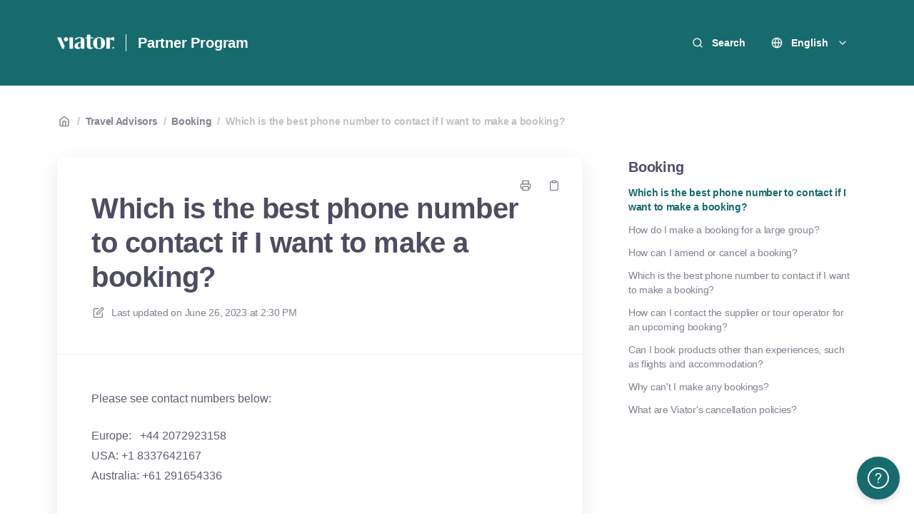

--- FILE ---
content_type: text/html; charset=utf-8
request_url: https://partnerhelp.viator.com/en/articles/153-which-is-the-best-phone-number-to-contact-if-i-want-to-make-a-booking
body_size: 18680
content:
<!DOCTYPE html>
<html lang="en">
  <head prefix="og: http://ogp.me/ns#">
    <title>Which is the best phone number to contact if I want to make a booking?</title>
    <style>
      body {
        margin: 0;
      }
      .elevio-kb-wrapper {
        -webkit-box-align: center;
        -ms-flex-align: center;
        align-items: center;
        color: #3e4c59;
        display: -webkit-box;
        display: -ms-flexbox;
        display: flex;
        height: 100vh;
        -webkit-box-orient: vertical;
        -webkit-box-direction: normal;
        -ms-flex-direction: column;
        flex-direction: column;
        -webkit-box-pack: center;
        -ms-flex-pack: center;
        justify-content: center;
      }
      .elevio-kb-loading-spinner {
        -webkit-animation-name: elevio-kb-spin;
        animation-name: elevio-kb-spin;
        -webkit-animation-duration: 800ms;
        animation-duration: 800ms;
        -webkit-animation-iteration-count: infinite;
        animation-iteration-count: infinite;
        -webkit-animation-timing-function: linear;
        animation-timing-function: linear;
        block-size: 1.25rem;
        fill: #5644d8;
        inline-size: 1.25rem;
        padding: 0.25rem;
      }
      @-webkit-keyframes elevio-kb-spin {
        from {
          -webkit-transform: rotate(0deg);
          transform: rotate(0deg);
        }
        to {
          -webkit-transform: rotate(360deg);
          transform: rotate(360deg);
        }
      }
      @keyframes elevio-kb-spin {
        from {
          -webkit-transform: rotate(0deg);
          transform: rotate(0deg);
        }
        to {
          -webkit-transform: rotate(360deg);
          transform: rotate(360deg);
        }
      }
    </style>

     
    <link rel="canonical" href="https://partnerhelp.viator.com/en/articles/153-which-is-the-best-phone-number-to-contact-if-i-want-to-make-a-booking" />
    <meta property="og:url" content="https://partnerhelp.viator.com/en/articles/153-which-is-the-best-phone-number-to-contact-if-i-want-to-make-a-booking" />
      

<meta name="description" content=""></meta>
<meta property="og:description" content=""></meta>


<script type="application/ld+json">{"mainEntity":[{"@type":"Question","name":"Which is the best phone number to contact if I want to make a booking?","acceptedAnswer":{"@type":"Answer","text":"Please see contact numbers below:\nEurope:   +44 2072923158USA: +1 8337642167Australia: +61 291654336"}}],"@context":"http://schema.org","@type":"FAQPage","name":"Which is the best phone number to contact if I want to make a booking?","headline":"Which is the best phone number to contact if I want to make a booking?","author":{"@type":"Person","name":"Sarah Celone","image":"https://www.gravatar.com/avatar/158200140af2d58b184bf5af9fc75b15?e=scelone@tripadvisor.com&s=300&d=https%3A%2F%2Fui-avatars.com%2Fapi%2F/Sarah%2BCelone/300/69D59A/FFF/2/0.40"},"copyrightHolder":{"@type":"Organization","name":"Partner Program"},"publisher":{"@type":"Organization","name":"Partner Program"},"url":"https://partnerhelp.viator.com/en/articles/153-which-is-the-best-phone-number-to-contact-if-i-want-to-make-a-booking","image":null,"mainEntityOfPage":"https://partnerhelp.viator.com/en/articles/153-which-is-the-best-phone-number-to-contact-if-i-want-to-make-a-booking","dateCreated":"2022-01-07","datePublished":"2023-06-26","dateModified":"2023-06-26"}</script> 

    <meta charset="utf-8" />
    <meta http-equiv="X-UA-Compatible" content="IE=edge" />
    <meta name="viewport" content="width=device-width, initial-scale=1" />

    
    <link rel="shortcut icon" type="image/png" href="https://cache.vtrcdn.com/orion/images/favicon.ico" />
    

    <link rel="stylesheet" href="https://cdn.elev.io/kb/v2/themes/2/b2b1ed2b-1f59-4e07-b67c-d26c57e67119/styles.css" />
    <link rel="stylesheet" href="https://cdn.elev.io/kb/v2/deployed/5d8c42274d737/56cdf5cf-1b91-4688-ae93-e04114c925cd/styles-snippet.css" />

    <!-- <script
      src="https://js.sentry-cdn.com/7fb0ca92ae2d4dc49fffbe1b145e4511.min.js"
      crossorigin="anonymous"
    ></script> -->

    <script
      defer
      type="text/javascript"
      src="https://cdn.elev.io/kb/v2/themes/2/b2b1ed2b-1f59-4e07-b67c-d26c57e67119/localisation/en/lang.js"
    ></script>
    <script
      defer
      type="text/javascript"
      src="https://cdn.elev.io/kb/v2/deployed/5d8c42274d737/56cdf5cf-1b91-4688-ae93-e04114c925cd/localisation/en/lang-snippet.js"
    ></script>

    
    <script type="text/javascript" defer src="https://cdn.elev.io/kb/v2/themes/2/b2b1ed2b-1f59-4e07-b67c-d26c57e67119/script.js"></script>
    
  </head>

  <body class="logged-out article-page">
    <div id="kb-target">
      <div class="elevio-kb-wrapper">
        <svg class="elevio-kb-loading-spinner" viewBox="0 0 24 24">
          <path
            d="M9.65892 0.230582C11.9867 -0.232441 14.3995 0.00519931 16.5922 0.913451C18.7849 1.8217 20.6591 3.35977 21.9776 5.33316C23.2962 7.30655 24 9.62663 24 12H20C20 10.4178 19.5308 8.87104 18.6518 7.55544C17.7727 6.23985 16.5233 5.21447 15.0615 4.60897C13.5997 4.00347 11.9911 3.84504 10.4393 4.15372C8.88744 4.4624 7.46197 5.22433 6.34315 6.34315C5.22433 7.46197 4.4624 8.88744 4.15372 10.4393C3.84504 11.9911 4.00347 13.5997 4.60897 15.0615C5.21447 16.5233 6.23985 17.7727 7.55544 18.6518C8.87104 19.5308 10.4178 20 12 20V24C9.62663 24 7.30655 23.2962 5.33316 21.9776C3.35977 20.6591 1.8217 18.7849 0.913451 16.5922C0.00519943 14.3995 -0.232441 11.9867 0.230582 9.65892C0.693605 7.33115 1.83649 5.19295 3.51472 3.51472C5.19295 1.83649 7.33115 0.693605 9.65892 0.230582Z"
          />
        </svg>
      </div>
    </div>

    <script>
      window.companyUid = '5d8c42274d737';
      window.companyName = 'Partner Program';
      window.companyUrl = '';
      window.whitelabelEnabled = true;
      window.feedbackEnabled = false;
      window.feedbackEmailFieldHidden = true;
      window.searchAsYouTypeEnabled = false;
      window.agentLoginEnabled = false;
      window.ssoEnabled = false;
      window.ssoForced = false;
      window.ssoUrl = '';
      window.cname = 'partnerhelp.viator.com';
      window.subdomain = 'partner-program';
      window.languageId = 'en';
      window.baseUrl = 'https://partnerhelp.viator.com';
      window.supportedLanguages = JSON.parse('[{"id":"en","englishName":"English","nativeName":"English"},{"id":"es","englishName":"Spanish","nativeName":"Español"}]');
      window.initialData = JSON.parse('{"page":{"pageType":"article","articleId":"153","data":{"article":{"id":"153","title":"Which is the best phone number to contact if I want to make a booking?","slug":"153-which-is-the-best-phone-number-to-contact-if-i-want-to-make-a-booking","summary":null,"body":"\\u003Cp\\u003EPlease see contact numbers below:\\u003C\\u002Fp\\u003E\\u003Cp\\u003EEurope: &nbsp; +44 2072923158\\u003Cbr\\u003EUSA: +1 8337642167\\u003Cbr\\u003EAustralia: +61 291654336\\u003C\\u002Fp\\u003E","bodyText":"Please see contact numbers below:\\nEurope:   +44 2072923158USA: +1 8337642167Australia: +61 291654336","keywords":[],"accessControl":{"access":"PUBLIC","isInternal":false,"smartGroups":[]},"featuredImageUrl":null,"createdAt":1641553816000,"lastUpdatedAt":1687789857000,"lastPublishedAt":1687789857000,"author":{"id":"18090","name":"Sarah Celone","avatar":"https:\\u002F\\u002Fwww.gravatar.com\\u002Favatar\\u002F158200140af2d58b184bf5af9fc75b15?e=scelone@tripadvisor.com&s=300&d=https%3A%2F%2Fui-avatars.com%2Fapi%2F\\u002FSarah%2BCelone\\u002F300\\u002F69D59A\\u002FFFF\\u002F2\\u002F0.40"},"wordCount":13,"category":{"id":"19","title":"Booking","slug":"19-booking","featuredImageUrl":null,"articles":{"results":[{"id":"153","title":"Which is the best phone number to contact if I want to make a booking?","slug":"153-which-is-the-best-phone-number-to-contact-if-i-want-to-make-a-booking","summary":null,"lastPublishedAt":1687789857000,"accessControl":{"access":"PUBLIC","isInternal":false}},{"id":"155","title":"How do I make a booking for a large group?","slug":"155-how-do-i-make-a-booking-for-a-large-group","summary":null,"lastPublishedAt":1650903570000,"accessControl":{"access":"PUBLIC","isInternal":false}},{"id":"217","title":"How can I amend or cancel a booking? ","slug":"217-how-can-i-amend-or-cancel-a-booking","summary":null,"lastPublishedAt":1687789927000,"accessControl":{"access":"PUBLIC","isInternal":false}},{"id":"233","title":"Which is the best phone number to contact if I want to make a booking?","slug":"233-which-is-the-best-phone-number-to-contact-if-i-want-to-make-a-booking","summary":null,"lastPublishedAt":1687534634000,"accessControl":{"access":"PUBLIC","isInternal":false}},{"id":"274","title":"How can I contact the supplier or tour operator for an upcoming booking?","slug":"274-how-can-i-contact-the-supplier-or-tour-operator-for-an-upcoming-booking","summary":null,"lastPublishedAt":1704471478000,"accessControl":{"access":"PUBLIC","isInternal":false}},{"id":"83","title":"Can I book products other than experiences, such as flights and accommodation?","slug":"83-can-i-book-products-other-than-experiences-such-as-flights-and-accommodation","summary":null,"lastPublishedAt":1644550114000,"accessControl":{"access":"PUBLIC","isInternal":false}},{"id":"84","title":"Why can\'t I make any bookings?","slug":"84-why-can-t-i-make-any-bookings","summary":null,"lastPublishedAt":1644550351000,"accessControl":{"access":"PUBLIC","isInternal":false}},{"id":"86","title":"What are Viator\'s cancellation policies?","slug":"86-what-are-viator-s-cancellation-policies","summary":null,"lastPublishedAt":1644556471000,"accessControl":{"access":"PUBLIC","isInternal":false}}],"pageInfo":{"totalCount":8}},"parentCategory":{"id":"12","title":"Travel Advisors","slug":"12-travel-advisors","featuredImageUrl":null,"articles":{"results":[],"pageInfo":{"totalCount":0}}},"subCategories":[]}},"relatedArticles":{"results":[],"pageInfo":{"totalCount":0}}}},"categoryTree":{"categories":[{"id":"2","title":"Getting started","slug":"2-getting-started","featuredImageUrl":null,"articles":{"results":[{"id":"121","title":"I\'m a tour operator – how do I advertise my products on your website?","slug":"121-i-m-a-tour-operator-how-do-i-advertise-my-products-on-your-website","summary":null,"lastPublishedAt":1678876588000,"accessControl":{"access":"PUBLIC","isInternal":false}},{"id":"198","title":"Contact Us","slug":"198-contact-us","summary":null,"lastPublishedAt":1748336421000,"accessControl":{"access":"PUBLIC","isInternal":false}}],"pageInfo":{"totalCount":2}},"parentCategory":null,"subCategories":[{"id":"34","title":"Becoming a Viator partner","slug":"34-becoming-a-viator-partner","featuredImageUrl":null,"articles":{"results":[{"id":"118","title":"Why would I choose to partner with Viator?","slug":"118-why-would-i-choose-to-partner-with-viator","summary":null,"lastPublishedAt":1644451924000,"accessControl":{"access":"PUBLIC","isInternal":false}},{"id":"119","title":"How do I become a Viator partner?","slug":"119-how-do-i-become-a-viator-partner","summary":null,"lastPublishedAt":1678706322000,"accessControl":{"access":"PUBLIC","isInternal":false}},{"id":"120","title":"What are the ways in which I can partner with Viator?","slug":"120-what-are-the-ways-in-which-i-can-partner-with-viator","summary":null,"lastPublishedAt":1644452051000,"accessControl":{"access":"PUBLIC","isInternal":false}}],"pageInfo":{"totalCount":3}}}]},{"id":"11","title":"All partner type inquiries (commissions, reporting, logging in and other)","slug":"11-all-partner-type-inquiries-commissions-reporting-logging-in-and-other","featuredImageUrl":null,"articles":{"results":[],"pageInfo":{"totalCount":0}},"parentCategory":null,"subCategories":[{"id":"16","title":"Commission","slug":"16-commission","featuredImageUrl":null,"articles":{"results":[{"id":"154","title":"How can I get a copy of my 2024 1099 form?","slug":"154-how-can-i-get-a-copy-of-my-2024-1099-form","summary":null,"lastPublishedAt":1735289475000,"accessControl":{"access":"PUBLIC","isInternal":false}},{"id":"68","title":"When will I receive my monthly commission payment?","slug":"68-when-will-i-receive-my-monthly-commission-payment","summary":null,"lastPublishedAt":1706944152000,"accessControl":{"access":"PUBLIC","isInternal":false}},{"id":"69","title":"How much will I receive in commission for bookings made from my referrals?","slug":"69-how-much-will-i-receive-in-commission-for-bookings-made-from-my-referrals","summary":null,"lastPublishedAt":1644452382000,"accessControl":{"access":"PUBLIC","isInternal":false}},{"id":"70","title":"How can I receive my commission payment?","slug":"70-how-can-i-receive-my-commission-payment","summary":null,"lastPublishedAt":1678705902000,"accessControl":{"access":"PUBLIC","isInternal":false}},{"id":"71","title":"Will my commission expire if I do not reach the minimum threshold for payment?","slug":"71-will-my-commission-expire-if-i-do-not-reach-the-minimum-threshold-for-payment","summary":null,"lastPublishedAt":1644456384000,"accessControl":{"access":"PUBLIC","isInternal":false}},{"id":"72","title":"Will I receive a commission for a booking if it is canceled?","slug":"72-will-i-receive-a-commission-for-a-booking-if-it-is-canceled","summary":null,"lastPublishedAt":1644456868000,"accessControl":{"access":"PUBLIC","isInternal":false}},{"id":"73","title":"Can I be paid commission without access to a bank account or PayPal?","slug":"73-can-i-be-paid-commission-without-access-to-a-bank-account-or-paypal","summary":null,"lastPublishedAt":1644467469000,"accessControl":{"access":"PUBLIC","isInternal":false}}],"pageInfo":{"totalCount":7}}},{"id":"18","title":"Reporting","slug":"18-reporting","featuredImageUrl":null,"articles":{"results":[{"id":"237","title":"How do I track my bookings?","slug":"237-how-do-i-track-my-bookings","summary":null,"lastPublishedAt":1678705767000,"accessControl":{"access":"PUBLIC","isInternal":false}},{"id":"78","title":"How do I get detailed reporting for my campaigns?","slug":"78-how-do-i-get-detailed-reporting-for-my-campaigns","summary":null,"lastPublishedAt":1644471318000,"accessControl":{"access":"PUBLIC","isInternal":false}},{"id":"79","title":"Can I get more detailed traffic data than what is shown in the Reports section of the partner dashboard?","slug":"79-can-i-get-more-detailed-traffic-data-than-what-is-shown-in-the-reports-section-of-the-partner-dashboard","summary":null,"lastPublishedAt":1644811893000,"accessControl":{"access":"PUBLIC","isInternal":false}}],"pageInfo":{"totalCount":3}}},{"id":"17","title":"Login issues \\u002F Account email address change","slug":"17-login-issues-account-email-address-change","featuredImageUrl":null,"articles":{"results":[{"id":"319","title":"What if I want to change my account\'s email address?","slug":"319-what-if-i-want-to-change-my-account-s-email-address","summary":null,"lastPublishedAt":1754319105000,"accessControl":{"access":"PUBLIC","isInternal":false}},{"id":"74","title":"How do I reset my password?","slug":"74-how-do-i-reset-my-password","summary":null,"lastPublishedAt":1646865926000,"accessControl":{"access":"PUBLIC","isInternal":false}},{"id":"75","title":"Where can I find my Partner ID?","slug":"75-where-can-i-find-my-partner-id","summary":null,"lastPublishedAt":1644468918000,"accessControl":{"access":"PUBLIC","isInternal":false}},{"id":"76","title":"Why didn\'t I receive a password reset email?","slug":"76-why-didn-t-i-receive-a-password-reset-email","summary":null,"lastPublishedAt":1646871799000,"accessControl":{"access":"PUBLIC","isInternal":false}}],"pageInfo":{"totalCount":4}}},{"id":"46","title":"Other","slug":"46-other","featuredImageUrl":null,"articles":{"results":[{"id":"280","title":"How can I flag or report a product?","slug":"280-how-can-i-flag-or-report-a-product","summary":null,"lastPublishedAt":1707732739000,"accessControl":{"access":"PUBLIC","isInternal":false}}],"pageInfo":{"totalCount":1}}},{"id":"48","title":"Two-Factor Authentication (2FA)","slug":"48-two-factor-authentication-2fa","featuredImageUrl":null,"articles":{"results":[{"id":"285","title":"What is two-factor authentication?","slug":"285-what-is-two-factor-authentication","summary":null,"lastPublishedAt":1715711125000,"accessControl":{"access":"PUBLIC","isInternal":false}},{"id":"287","title":"Why am I being asked to verify my account? ","slug":"287-why-am-i-being-asked-to-verify-my-account","summary":null,"lastPublishedAt":1715714486000,"accessControl":{"access":"PUBLIC","isInternal":false}},{"id":"288","title":"How does it work?","slug":"288-how-does-it-work","summary":null,"lastPublishedAt":1715787939000,"accessControl":{"access":"PUBLIC","isInternal":false}},{"id":"289","title":"What actions will prompt me to input a 2FA code?","slug":"289-what-actions-will-prompt-me-to-input-a-2fa-code","summary":null,"lastPublishedAt":1715714624000,"accessControl":{"access":"PUBLIC","isInternal":false}},{"id":"290","title":"I can no longer access the email address associated with my account. What should I do?","slug":"290-i-can-no-longer-access-the-email-address-associated-with-my-account-what-should-i-do","summary":null,"lastPublishedAt":1756982151000,"accessControl":{"access":"PUBLIC","isInternal":false}},{"id":"291","title":"What happens after I complete the 2FA process? ","slug":"291-what-happens-after-i-complete-the-2fa-process","summary":null,"lastPublishedAt":1715714888000,"accessControl":{"access":"PUBLIC","isInternal":false}},{"id":"292","title":"I entered the wrong code three times, and my access is now locked. What should I do? ","slug":"292-i-entered-the-wrong-code-three-times-and-my-access-is-now-locked-what-should-i-do","summary":null,"lastPublishedAt":1715714928000,"accessControl":{"access":"PUBLIC","isInternal":false}},{"id":"293","title":"Can I verify my account with a phone number or a different email address? ","slug":"293-can-i-verify-my-account-with-a-phone-number-or-a-different-email-address","summary":null,"lastPublishedAt":1715714970000,"accessControl":{"access":"PUBLIC","isInternal":false}},{"id":"294","title":"I have not received my one-time passcode via email.","slug":"294-i-have-not-received-my-one-time-passcode-via-email","summary":null,"lastPublishedAt":1715787885000,"accessControl":{"access":"PUBLIC","isInternal":false}},{"id":"295","title":"Can I turn off 2FA?","slug":"295-can-i-turn-off-2fa","summary":null,"lastPublishedAt":1715715032000,"accessControl":{"access":"PUBLIC","isInternal":false}}],"pageInfo":{"totalCount":10}}}]},{"id":"12","title":"Travel Advisors","slug":"12-travel-advisors","featuredImageUrl":null,"articles":{"results":[],"pageInfo":{"totalCount":0}},"parentCategory":null,"subCategories":[{"id":"36","title":"Getting started","slug":"36-getting-started","featuredImageUrl":null,"articles":{"results":[{"id":"125","title":"How do I join my agency\'s Viator account?","slug":"125-how-do-i-join-my-agency-s-viator-account","summary":null,"lastPublishedAt":1678706059000,"accessControl":{"access":"PUBLIC","isInternal":false}},{"id":"126","title":"How do I set up a Viator account for my travel agency?","slug":"126-how-do-i-set-up-a-viator-account-for-my-travel-agency","summary":null,"lastPublishedAt":1645424740000,"accessControl":{"access":"PUBLIC","isInternal":false}}],"pageInfo":{"totalCount":2}}},{"id":"20","title":"\\"Share with client\\" links","slug":"20-share-with-client-links","featuredImageUrl":null,"articles":{"results":[{"id":"267","title":"If my client books themselves, how will I know? How will that commission get tied to my name?","slug":"267-if-my-client-books-themselves-how-will-i-know-how-will-that-commission-get-tied-to-my-name","summary":null,"lastPublishedAt":1701879675000,"accessControl":{"access":"PUBLIC","isInternal":false}},{"id":"268","title":"When do I get paid my commission on bookings made via the \\"share with client\\" link? ","slug":"268-when-do-i-get-paid-my-commission-on-bookings-made-via-the-share-with-client-link","summary":null,"lastPublishedAt":1701879704000,"accessControl":{"access":"PUBLIC","isInternal":false}},{"id":"269","title":"Does my client have to create a Viator account when bookings from the \\"share with client\\" link?","slug":"269-does-my-client-have-to-create-a-viator-account-when-bookings-from-the-share-with-client-link","summary":null,"lastPublishedAt":1701879733000,"accessControl":{"access":"PUBLIC","isInternal":false}},{"id":"270","title":"Does my \\"share with client\\" link expire?","slug":"270-does-my-share-with-client-link-expire","summary":null,"lastPublishedAt":1762268849000,"accessControl":{"access":"PUBLIC","isInternal":false}},{"id":"271","title":"How long does my client have to book through my link?","slug":"271-how-long-does-my-client-have-to-book-through-my-link","summary":null,"lastPublishedAt":1762268964000,"accessControl":{"access":"PUBLIC","isInternal":false}},{"id":"272","title":"Can I manage \\"share with client\\" link bookings?","slug":"272-can-i-manage-share-with-client-link-bookings","summary":null,"lastPublishedAt":1701879803000,"accessControl":{"access":"PUBLIC","isInternal":false}},{"id":"273","title":"What will my client see when booking through my link?","slug":"273-what-will-my-client-see-when-booking-through-my-link","summary":null,"lastPublishedAt":1701879831000,"accessControl":{"access":"PUBLIC","isInternal":false}},{"id":"82","title":"Will I still get a commission from the share with client link if the customer clears their browser cache and deletes their cookies?","slug":"82-will-i-still-get-a-commission-from-the-share-with-client-link-if-the-customer-clears-their-browser-cache-and-deletes-their-cookies","summary":null,"lastPublishedAt":1688550715000,"accessControl":{"access":"PUBLIC","isInternal":false}}],"pageInfo":{"totalCount":8}}},{"id":"19","title":"Booking","slug":"19-booking","featuredImageUrl":null,"articles":{"results":[{"id":"153","title":"Which is the best phone number to contact if I want to make a booking?","slug":"153-which-is-the-best-phone-number-to-contact-if-i-want-to-make-a-booking","summary":null,"lastPublishedAt":1687789857000,"accessControl":{"access":"PUBLIC","isInternal":false}},{"id":"155","title":"How do I make a booking for a large group?","slug":"155-how-do-i-make-a-booking-for-a-large-group","summary":null,"lastPublishedAt":1650903570000,"accessControl":{"access":"PUBLIC","isInternal":false}},{"id":"217","title":"How can I amend or cancel a booking? ","slug":"217-how-can-i-amend-or-cancel-a-booking","summary":null,"lastPublishedAt":1687789927000,"accessControl":{"access":"PUBLIC","isInternal":false}},{"id":"233","title":"Which is the best phone number to contact if I want to make a booking?","slug":"233-which-is-the-best-phone-number-to-contact-if-i-want-to-make-a-booking","summary":null,"lastPublishedAt":1687534634000,"accessControl":{"access":"PUBLIC","isInternal":false}},{"id":"274","title":"How can I contact the supplier or tour operator for an upcoming booking?","slug":"274-how-can-i-contact-the-supplier-or-tour-operator-for-an-upcoming-booking","summary":null,"lastPublishedAt":1704471478000,"accessControl":{"access":"PUBLIC","isInternal":false}},{"id":"83","title":"Can I book products other than experiences, such as flights and accommodation?","slug":"83-can-i-book-products-other-than-experiences-such-as-flights-and-accommodation","summary":null,"lastPublishedAt":1644550114000,"accessControl":{"access":"PUBLIC","isInternal":false}},{"id":"84","title":"Why can\'t I make any bookings?","slug":"84-why-can-t-i-make-any-bookings","summary":null,"lastPublishedAt":1644550351000,"accessControl":{"access":"PUBLIC","isInternal":false}},{"id":"86","title":"What are Viator\'s cancellation policies?","slug":"86-what-are-viator-s-cancellation-policies","summary":null,"lastPublishedAt":1644556471000,"accessControl":{"access":"PUBLIC","isInternal":false}}],"pageInfo":{"totalCount":8}}},{"id":"21","title":"Commission","slug":"21-commission","featuredImageUrl":null,"articles":{"results":[{"id":"122","title":"How much is the commission for travel agents?","slug":"122-how-much-is-the-commission-for-travel-agents","summary":null,"lastPublishedAt":1645423073000,"accessControl":{"access":"PUBLIC","isInternal":false}},{"id":"218","title":"Why haven\'t I received my commission for a booking?","slug":"218-why-haven-t-i-received-my-commission-for-a-booking","summary":null,"lastPublishedAt":1705484765000,"accessControl":{"access":"PUBLIC","isInternal":false}},{"id":"87","title":"Will I still get a commission from the bookable link even if it is more than 90 days old?","slug":"87-will-i-still-get-a-commission-from-the-bookable-link-even-if-it-is-more-than-90-days-old","summary":null,"lastPublishedAt":1762269023000,"accessControl":{"access":"PUBLIC","isInternal":false}}],"pageInfo":{"totalCount":3}}},{"id":"22","title":"Registration issues","slug":"22-registration-issues","featuredImageUrl":null,"articles":{"results":[{"id":"200","title":"I’m a Travel Advisor and my Accreditation ID is not working when trying to register. Does that mean my agency is not registered?","slug":"200-i-m-a-travel-advisor-and-my-accreditation-id-is-not-working-when-trying-to-register-does-that-mean-my-agency-is-not-registered","summary":null,"lastPublishedAt":1697478803000,"accessControl":{"access":"PUBLIC","isInternal":false}},{"id":"88","title":"As a travel agent, how do I join my agency\'s account?","slug":"88-as-a-travel-agent-how-do-i-join-my-agency-s-account","summary":null,"lastPublishedAt":1644808631000,"accessControl":{"access":"PUBLIC","isInternal":false}},{"id":"89","title":"How do I change my account type from \'host\' to something else?","slug":"89-how-do-i-change-my-account-type-from-host-to-something-else","summary":null,"lastPublishedAt":1644809481000,"accessControl":{"access":"PUBLIC","isInternal":false}},{"id":"90","title":"How do I change my account to the correct agency?","slug":"90-how-do-i-change-my-account-to-the-correct-agency","summary":null,"lastPublishedAt":1644809398000,"accessControl":{"access":"PUBLIC","isInternal":false}},{"id":"91","title":"How do I change my account type from Affiliate to Travel Agent?","slug":"91-how-do-i-change-my-account-type-from-affiliate-to-travel-agent","summary":null,"lastPublishedAt":1644809836000,"accessControl":{"access":"PUBLIC","isInternal":false}}],"pageInfo":{"totalCount":5}}},{"id":"35","title":"Other questions","slug":"35-other-questions","featuredImageUrl":null,"articles":{"results":[{"id":"123","title":"I\'m interested in attending your Travel Advisor webinars. Where can I find the details about these?","slug":"123-i-m-interested-in-attending-your-travel-advisor-webinars-where-can-i-find-the-details-about-these","summary":null,"lastPublishedAt":1641398589000,"accessControl":{"access":"PUBLIC","isInternal":false}},{"id":"127","title":"Where can I find what the most popular tours and activities are in major cities across the globe?","slug":"127-where-can-i-find-what-the-most-popular-tours-and-activities-are-in-major-cities-across-the-globe","summary":null,"lastPublishedAt":1645501030000,"accessControl":{"access":"PUBLIC","isInternal":false}},{"id":"320","title":"I am part of a host agency, but I now need to take over managing the agency account, what do I do?","slug":"320-i-am-part-of-a-host-agency-but-i-now-need-to-take-over-managing-the-agency-account-what-do-i-do","summary":null,"lastPublishedAt":1755677165000,"accessControl":{"access":"PUBLIC","isInternal":false}}],"pageInfo":{"totalCount":3}}},{"id":"38","title":"Reserve Now & Pay Later","slug":"38-reserve-now-pay-later","featuredImageUrl":null,"articles":{"results":[{"id":"202","title":"How does Reserve Now & Pay Later work?","slug":"202-how-does-reserve-now-pay-later-work","summary":null,"lastPublishedAt":1658153315000,"accessControl":{"access":"PUBLIC","isInternal":false}},{"id":"203","title":"Is Reserve Now & Pay Later available for all products on your website?","slug":"203-is-reserve-now-pay-later-available-for-all-products-on-your-website","summary":null,"lastPublishedAt":1657305236000,"accessControl":{"access":"PUBLIC","isInternal":false}},{"id":"204","title":"Do I have to make a deposit payment of any kind?","slug":"204-do-i-have-to-make-a-deposit-payment-of-any-kind","summary":null,"lastPublishedAt":1657305276000,"accessControl":{"access":"PUBLIC","isInternal":false}},{"id":"205","title":"When is the final payment due?","slug":"205-when-is-the-final-payment-due","summary":null,"lastPublishedAt":1657305312000,"accessControl":{"access":"PUBLIC","isInternal":false}},{"id":"206","title":"Can I\\u002Fmy client pay prior to the actual due date?","slug":"206-can-i-my-client-pay-prior-to-the-actual-due-date","summary":null,"lastPublishedAt":1714753965000,"accessControl":{"access":"PUBLIC","isInternal":false}},{"id":"207","title":"Will my client receive their ticket upon reservation or only at the time of final payment?","slug":"207-will-my-client-receive-their-ticket-upon-reservation-or-only-at-the-time-of-final-payment","summary":null,"lastPublishedAt":1657306159000,"accessControl":{"access":"PUBLIC","isInternal":false}},{"id":"208","title":"Can I use a promotional discount on a Reserve Now & Pay Later reservation?","slug":"208-can-i-use-a-promotional-discount-on-a-reserve-now-pay-later-reservation","summary":null,"lastPublishedAt":1657306182000,"accessControl":{"access":"PUBLIC","isInternal":false}},{"id":"209","title":"Can I use Reserve Now & Pay Later with my Share with Client link?","slug":"209-can-i-use-reserve-now-pay-later-with-my-share-with-client-link","summary":null,"lastPublishedAt":1664991089000,"accessControl":{"access":"PUBLIC","isInternal":false}},{"id":"210","title":"Can I reserve now and have my client pay cash upon arrival?","slug":"210-can-i-reserve-now-and-have-my-client-pay-cash-upon-arrival","summary":null,"lastPublishedAt":1657306226000,"accessControl":{"access":"PUBLIC","isInternal":false}},{"id":"211","title":"Will I be reminded to pay for a Reserve Now & Pay Later booking?","slug":"211-will-i-be-reminded-to-pay-for-a-reserve-now-pay-later-booking","summary":null,"lastPublishedAt":1657306244000,"accessControl":{"access":"PUBLIC","isInternal":false}},{"id":"212","title":"How will I know in my reporting if a booking was made using Reserve Now & Pay Later?","slug":"212-how-will-i-know-in-my-reporting-if-a-booking-was-made-using-reserve-now-pay-later","summary":null,"lastPublishedAt":1657306294000,"accessControl":{"access":"PUBLIC","isInternal":false}}],"pageInfo":{"totalCount":11}}},{"id":"42","title":"Viator Rewards","slug":"42-viator-rewards","featuredImageUrl":null,"articles":{"results":[{"id":"242","title":"How does the Viator rewards program help me promote my product\\u002Fs?","slug":"242-how-does-the-viator-rewards-program-help-me-promote-my-product-s","summary":null,"lastPublishedAt":1694600285000,"accessControl":{"access":"PUBLIC","isInternal":false}},{"id":"243","title":"Will Viator Rewards be rolled out to travel agents and affiliate partners?","slug":"243-will-viator-rewards-be-rolled-out-to-travel-agents-and-affiliate-partners","summary":null,"lastPublishedAt":1694600157000,"accessControl":{"access":"PUBLIC","isInternal":false}},{"id":"244","title":"If a traveler goes to Viator.com, books an experience and earns rewards, can they redeem those rewards on a Share with Client link or Affiliate link booking? ","slug":"244-if-a-traveler-goes-to-viator-com-books-an-experience-and-earns-rewards-can-they-redeem-those-rewards-on-a-share-with-client-link-or-affiliate-link-booking","summary":null,"lastPublishedAt":1694599860000,"accessControl":{"access":"PUBLIC","isInternal":false}},{"id":"245","title":"If a traveler redeems rewards against a Share with Client link or Affiliate link booking, do I receive commission on the total value of the booking or the value after the rewards are redeemed?","slug":"245-if-a-traveler-redeems-rewards-against-a-share-with-client-link-or-affiliate-link-booking-do-i-receive-commission-on-the-total-value-of-the-booking-or-the-value-after-the-rewards-are-redeemed","summary":null,"lastPublishedAt":1694599891000,"accessControl":{"access":"PUBLIC","isInternal":false}},{"id":"246","title":"If my client has pre-existing rewards in their Viator account, can they be applied to a direct booking made by a travel agent?","slug":"246-if-my-client-has-pre-existing-rewards-in-their-viator-account-can-they-be-applied-to-a-direct-booking-made-by-a-travel-agent","summary":null,"lastPublishedAt":1694599997000,"accessControl":{"access":"PUBLIC","isInternal":false}},{"id":"247","title":"What happens if a booking where the traveler redeemed rewards at the checkout is canceled by them or the supplier with the free cancellation period?","slug":"247-what-happens-if-a-booking-where-the-traveler-redeemed-rewards-at-the-checkout-is-canceled-by-them-or-the-supplier-with-the-free-cancellation-period","summary":null,"lastPublishedAt":1694600420000,"accessControl":{"access":"PUBLIC","isInternal":false}}],"pageInfo":{"totalCount":6}}},{"id":"43","title":"Curated Lists","slug":"43-curated-lists","featuredImageUrl":null,"articles":{"results":[{"id":"250","title":"What are Curated Lists?","slug":"250-what-are-curated-lists","summary":null,"lastPublishedAt":1701879402000,"accessControl":{"access":"PUBLIC","isInternal":false}},{"id":"251","title":"Is there a limit to the number of Curated Lists I can create? ","slug":"251-is-there-a-limit-to-the-number-of-curated-lists-i-can-create","summary":null,"lastPublishedAt":1701878512000,"accessControl":{"access":"PUBLIC","isInternal":false}},{"id":"252","title":"Is there a limit to the number of experiences I can add to a list?","slug":"252-is-there-a-limit-to-the-number-of-experiences-i-can-add-to-a-list","summary":null,"lastPublishedAt":1701878535000,"accessControl":{"access":"PUBLIC","isInternal":false}},{"id":"253","title":"Can I share my list with clients?","slug":"253-can-i-share-my-list-with-clients","summary":null,"lastPublishedAt":1725380810000,"accessControl":{"access":"PUBLIC","isInternal":false}},{"id":"255","title":"Can I share my Curated Lists on social media?","slug":"255-can-i-share-my-curated-lists-on-social-media","summary":null,"lastPublishedAt":1725381391000,"accessControl":{"access":"PUBLIC","isInternal":false}},{"id":"257","title":"Can I search for a specific list?","slug":"257-can-i-search-for-a-specific-list","summary":null,"lastPublishedAt":1725381450000,"accessControl":{"access":"PUBLIC","isInternal":false}},{"id":"258","title":"Can I search for a specific experience within a list?","slug":"258-can-i-search-for-a-specific-experience-within-a-list","summary":null,"lastPublishedAt":1701878675000,"accessControl":{"access":"PUBLIC","isInternal":false}},{"id":"259","title":"Can I duplicate a list?","slug":"259-can-i-duplicate-a-list","summary":null,"lastPublishedAt":1725381534000,"accessControl":{"access":"PUBLIC","isInternal":false}},{"id":"260","title":"What do I do if I accidentally delete an experience or list? ","slug":"260-what-do-i-do-if-i-accidentally-delete-an-experience-or-list","summary":null,"lastPublishedAt":1732006616000,"accessControl":{"access":"PUBLIC","isInternal":false}},{"id":"262","title":"Does my \\"share with client\\" link expire in my lists?","slug":"262-does-my-share-with-client-link-expire-in-my-lists","summary":null,"lastPublishedAt":1725381777000,"accessControl":{"access":"PUBLIC","isInternal":false}},{"id":"263","title":"Will I get commission from the “share with client” link when I share it from my list? \\n","slug":"263-will-i-get-commission-from-the-share-with-client-link-when-i-share-it-from-my-list","summary":null,"lastPublishedAt":1701878867000,"accessControl":{"access":"PUBLIC","isInternal":false}},{"id":"264","title":"How do I track the bookings made by my clients through my Curated Lists? ","slug":"264-how-do-i-track-the-bookings-made-by-my-clients-through-my-curated-lists","summary":null,"lastPublishedAt":1725381826000,"accessControl":{"access":"PUBLIC","isInternal":false}},{"id":"266","title":"Will I be notified if my client books using the “share with client” link from my curated list?","slug":"266-will-i-be-notified-if-my-client-books-using-the-share-with-client-link-from-my-curated-list","summary":null,"lastPublishedAt":1701878959000,"accessControl":{"access":"PUBLIC","isInternal":false}},{"id":"299","title":"Can I add a description to my Curated List? ","slug":"299-can-i-add-a-description-to-my-curated-list","summary":null,"lastPublishedAt":1725382032000,"accessControl":{"access":"PUBLIC","isInternal":false}},{"id":"300","title":"Can multiple clients see the same list? Can I send the same list to multiple clients?\\n\\n","slug":"300-can-multiple-clients-see-the-same-list-can-i-send-the-same-list-to-multiple-clients","summary":null,"lastPublishedAt":1725381925000,"accessControl":{"access":"PUBLIC","isInternal":false}},{"id":"301","title":"If I make changes to my Curated List, will anyone with a link to my Curated List see the updates?","slug":"301-if-i-make-changes-to-my-curated-list-will-anyone-with-a-link-to-my-curated-list-see-the-updates","summary":null,"lastPublishedAt":1725381965000,"accessControl":{"access":"PUBLIC","isInternal":false}},{"id":"302","title":"If a client edits the dates on the Curated List, will that change what others (including me, the agent) will see? ","slug":"302-if-a-client-edits-the-dates-on-the-curated-list-will-that-change-what-others-including-me-the-agent-will-see","summary":null,"lastPublishedAt":1725382028000,"accessControl":{"access":"PUBLIC","isInternal":false}},{"id":"303","title":"Will making any edits to my list break the link? \\n\\n","slug":"303-will-making-any-edits-to-my-list-break-the-link","summary":null,"lastPublishedAt":1725382248000,"accessControl":{"access":"PUBLIC","isInternal":false}},{"id":"304","title":"Can a client see all of my lists?\\n\\n","slug":"304-can-a-client-see-all-of-my-lists","summary":null,"lastPublishedAt":1725382288000,"accessControl":{"access":"PUBLIC","isInternal":false}},{"id":"305","title":"Are there any restrictions to naming a list?\\n\\n","slug":"305-are-there-any-restrictions-to-naming-a-list","summary":null,"lastPublishedAt":1725382320000,"accessControl":{"access":"PUBLIC","isInternal":false}},{"id":"306","title":"Can my client share my curated list with others? \\n\\n","slug":"306-can-my-client-share-my-curated-list-with-others","summary":null,"lastPublishedAt":1725382346000,"accessControl":{"access":"PUBLIC","isInternal":false}},{"id":"307","title":"Can my client add, edit or remove anything from my list?\\n\\n","slug":"307-can-my-client-add-edit-or-remove-anything-from-my-list","summary":null,"lastPublishedAt":1725382372000,"accessControl":{"access":"PUBLIC","isInternal":false}}],"pageInfo":{"totalCount":22}}},{"id":"49","title":"Shore Excursions","slug":"49-shore-excursions","featuredImageUrl":null,"articles":{"results":[{"id":"309","title":"What are Shore Excursions?","slug":"309-what-are-shore-excursions","summary":null,"lastPublishedAt":1741878728000,"accessControl":{"access":"PUBLIC","isInternal":false}},{"id":"310","title":"Can I find shore excursions associated with my client’s cruise line?\\n","slug":"310-can-i-find-shore-excursions-associated-with-my-client-s-cruise-line","summary":null,"lastPublishedAt":1741878786000,"accessControl":{"access":"PUBLIC","isInternal":false}},{"id":"311","title":"Will the shore excursions I see work with my client’s ship schedule?\\n","slug":"311-will-the-shore-excursions-i-see-work-with-my-client-s-ship-schedule","summary":null,"lastPublishedAt":1741878853000,"accessControl":{"access":"PUBLIC","isInternal":false}},{"id":"312","title":"Will the shore excursions I see get my client back to the ship on time?","slug":"312-will-the-shore-excursions-i-see-get-my-client-back-to-the-ship-on-time","summary":null,"lastPublishedAt":1741878874000,"accessControl":{"access":"PUBLIC","isInternal":false}},{"id":"313","title":"Do Viator shore excursions offer port pickup?","slug":"313-do-viator-shore-excursions-offer-port-pickup","summary":null,"lastPublishedAt":1741878897000,"accessControl":{"access":"PUBLIC","isInternal":false}},{"id":"314","title":"Are all shore excursions considered worry-free shore excursions?","slug":"314-are-all-shore-excursions-considered-worry-free-shore-excursions","summary":null,"lastPublishedAt":1741878938000,"accessControl":{"access":"PUBLIC","isInternal":false}},{"id":"315","title":"Will Viator notify me if there is a change to the cruise itinerary? \\n","slug":"315-will-viator-notify-me-if-there-is-a-change-to-the-cruise-itinerary","summary":null,"lastPublishedAt":1741878961000,"accessControl":{"access":"PUBLIC","isInternal":false}},{"id":"316","title":"Why can’t I find my cruise itinerary here?","slug":"316-why-can-t-i-find-my-cruise-itinerary-here","summary":null,"lastPublishedAt":1741878981000,"accessControl":{"access":"PUBLIC","isInternal":false}},{"id":"317","title":"Why does the Viator Destination page not match with the cruise port location?\\n","slug":"317-why-does-the-viator-destination-page-not-match-with-the-cruise-port-location","summary":null,"lastPublishedAt":1741879001000,"accessControl":{"access":"PUBLIC","isInternal":false}},{"id":"318","title":"How can I search for shore excursions at a port if I do not have a specific cruise in mind?\\n","slug":"318-how-can-i-search-for-shore-excursions-at-a-port-if-i-do-not-have-a-specific-cruise-in-mind","summary":null,"lastPublishedAt":1741879023000,"accessControl":{"access":"PUBLIC","isInternal":false}}],"pageInfo":{"totalCount":10}}}]},{"id":"13","title":"Travel Content Partners (affiliate link, banner and widget)","slug":"13-travel-content-partners-affiliate-link-banner-and-widget","featuredImageUrl":null,"articles":{"results":[],"pageInfo":{"totalCount":0}},"parentCategory":null,"subCategories":[{"id":"24","title":"Affiliate link","slug":"24-affiliate-link","featuredImageUrl":null,"articles":{"results":[{"id":"216","title":"What is the Viator Selector tool? ","slug":"216-what-is-the-viator-selector-tool","summary":null,"lastPublishedAt":1662571353000,"accessControl":{"access":"PUBLIC","isInternal":false}},{"id":"94","title":"Can I see an example of an affiliate link?","slug":"94-can-i-see-an-example-of-an-affiliate-link","summary":null,"lastPublishedAt":1644813176000,"accessControl":{"access":"PUBLIC","isInternal":false}},{"id":"95","title":"How do I generate affiliate links?","slug":"95-how-do-i-generate-affiliate-links","summary":null,"lastPublishedAt":1644813870000,"accessControl":{"access":"PUBLIC","isInternal":false}}],"pageInfo":{"totalCount":3}}},{"id":"25","title":"Banner","slug":"25-banner","featuredImageUrl":null,"articles":{"results":[{"id":"97","title":"How do I make banners?","slug":"97-how-do-i-make-banners","summary":null,"lastPublishedAt":1644820196000,"accessControl":{"access":"PUBLIC","isInternal":false}}],"pageInfo":{"totalCount":1}}},{"id":"27","title":"Widget","slug":"27-widget","featuredImageUrl":null,"articles":{"results":[{"id":"238","title":"How do I edit a widget?","slug":"238-how-do-i-edit-a-widget","summary":null,"lastPublishedAt":1688137253000,"accessControl":{"access":"PUBLIC","isInternal":false}},{"id":"239","title":"How do I create and add a widget to my content?","slug":"239-how-do-i-create-and-add-a-widget-to-my-content","summary":null,"lastPublishedAt":1688137243000,"accessControl":{"access":"PUBLIC","isInternal":false}},{"id":"323","title":"How to Add a Dynamic Widget to Your Site","slug":"323-how-to-add-a-dynamic-widget-to-your-site","summary":null,"lastPublishedAt":1758334401000,"accessControl":{"access":"PUBLIC","isInternal":false}}],"pageInfo":{"totalCount":3}}},{"id":"26","title":"Registration issues","slug":"26-registration-issues","featuredImageUrl":null,"articles":{"results":[{"id":"98","title":"How do I change my account from Affiliate to Travel Agent?","slug":"98-how-do-i-change-my-account-from-affiliate-to-travel-agent","summary":null,"lastPublishedAt":1645421781000,"accessControl":{"access":"PUBLIC","isInternal":false}}],"pageInfo":{"totalCount":1}}},{"id":"39","title":"Commission","slug":"39-commission","featuredImageUrl":null,"articles":{"results":[{"id":"214","title":"How does the 30-day cookie window length work for Travel Content Partners?","slug":"214-how-does-the-30-day-cookie-window-length-work-for-travel-content-partners","summary":null,"lastPublishedAt":1692121992000,"accessControl":{"access":"PUBLIC","isInternal":false}}],"pageInfo":{"totalCount":1}}},{"id":"40","title":"Link Alert","slug":"40-link-alert","featuredImageUrl":null,"articles":{"results":[{"id":"219","title":"What is the Link Alert tool?","slug":"219-what-is-the-link-alert-tool","summary":null,"lastPublishedAt":1669327406000,"accessControl":{"access":"PUBLIC","isInternal":false}},{"id":"221","title":"Does Link Alert swap out inactive experiences for me?","slug":"221-does-link-alert-swap-out-inactive-experiences-for-me","summary":null,"lastPublishedAt":1669327385000,"accessControl":{"access":"PUBLIC","isInternal":false}},{"id":"222","title":"What experiences does Link Alert notify me about? ","slug":"222-what-experiences-does-link-alert-notify-me-about","summary":null,"lastPublishedAt":1669327423000,"accessControl":{"access":"PUBLIC","isInternal":false}},{"id":"223","title":"What does my audience see on Viator.com when they click on an inactive product\\u002Fexperience on my site? ","slug":"223-what-does-my-audience-see-on-viator-com-when-they-click-on-an-inactive-product-experience-on-my-site","summary":null,"lastPublishedAt":1669327284000,"accessControl":{"access":"PUBLIC","isInternal":false}}],"pageInfo":{"totalCount":4}}},{"id":"41","title":"Reserve Now & Pay Later","slug":"41-reserve-now-pay-later","featuredImageUrl":null,"articles":{"results":[{"id":"224","title":"What is the \\"Reserved\\" status on experiences in my dashboard?","slug":"224-what-is-the-reserved-status-on-experiences-in-my-dashboard","summary":null,"lastPublishedAt":1671650976000,"accessControl":{"access":"PUBLIC","isInternal":false}},{"id":"225","title":"When do I get paid commission for a Reserve Now & Pay Later booking?","slug":"225-when-do-i-get-paid-commission-for-a-reserve-now-pay-later-booking","summary":null,"lastPublishedAt":1671651593000,"accessControl":{"access":"PUBLIC","isInternal":false}},{"id":"226","title":"How does Reserve Now & Pay Later compare to Free Cancellation?","slug":"226-how-does-reserve-now-pay-later-compare-to-free-cancellation","summary":null,"lastPublishedAt":1671650823000,"accessControl":{"access":"PUBLIC","isInternal":false}}],"pageInfo":{"totalCount":3}}},{"id":"45","title":"Performance Trends","slug":"45-performance-trends","featuredImageUrl":null,"articles":{"results":[{"id":"275","title":"Why is my Performance Trends dashboard blank?","slug":"275-why-is-my-performance-trends-dashboard-blank","summary":null,"lastPublishedAt":1706019285000,"accessControl":{"access":"PUBLIC","isInternal":false}},{"id":"276","title":"How often is the data updated in the Performance Trends Dashboard?","slug":"276-how-often-is-the-data-updated-in-the-performance-trends-dashboard","summary":null,"lastPublishedAt":1706019307000,"accessControl":{"access":"PUBLIC","isInternal":false}},{"id":"277","title":"Why can’t I filter by campaign?","slug":"277-why-can-t-i-filter-by-campaign","summary":null,"lastPublishedAt":1706019331000,"accessControl":{"access":"PUBLIC","isInternal":false}},{"id":"278","title":"How can I export data?","slug":"278-how-can-i-export-data","summary":null,"lastPublishedAt":1706019359000,"accessControl":{"access":"PUBLIC","isInternal":false}},{"id":"279","title":"Why isn’t my commission amount the same in my Performance Trends dashboard and my Bookings Report?","slug":"279-why-isn-t-my-commission-amount-the-same-in-my-performance-trends-dashboard-and-my-bookings-report","summary":null,"lastPublishedAt":1706019380000,"accessControl":{"access":"PUBLIC","isInternal":false}}],"pageInfo":{"totalCount":5}}}]},{"id":"14","title":"Travel Commerce Partners -                          Affiliate API","slug":"14-travel-commerce-partners-affiliate-api","featuredImageUrl":null,"articles":{"results":[],"pageInfo":{"totalCount":0}},"parentCategory":null,"subCategories":[{"id":"28","title":"General questions","slug":"28-general-questions","featuredImageUrl":null,"articles":{"results":[{"id":"102","title":"Is the Affiliate API the right partnership solution for me?","slug":"102-is-the-affiliate-api-the-right-partnership-solution-for-me","summary":null,"lastPublishedAt":1640337598000,"accessControl":{"access":"PUBLIC","isInternal":false}},{"id":"103","title":"Can I process the payments for my users\' bookings directly?","slug":"103-can-i-process-the-payments-for-my-users-bookings-directly","summary":null,"lastPublishedAt":1644905158000,"accessControl":{"access":"PUBLIC","isInternal":false}},{"id":"104","title":"Are there any no-code options that I can use alongside the Affiliate API?","slug":"104-are-there-any-no-code-options-that-i-can-use-alongside-the-affiliate-api","summary":null,"lastPublishedAt":1644905863000,"accessControl":{"access":"PUBLIC","isInternal":false}},{"id":"105","title":"Where can I find instructions about the reporting features of the partner dashboard?","slug":"105-where-can-i-find-instructions-about-the-reporting-features-of-the-partner-dashboard","summary":null,"lastPublishedAt":1644811677000,"accessControl":{"access":"PUBLIC","isInternal":false}},{"id":"106","title":"Can I get access to more detailed traffic statistics?","slug":"106-can-i-get-access-to-more-detailed-traffic-statistics","summary":null,"lastPublishedAt":1644471675000,"accessControl":{"access":"PUBLIC","isInternal":false}},{"id":"109","title":"How do I get technical support after my API integration is complete?","slug":"109-how-do-i-get-technical-support-after-my-api-integration-is-complete","summary":null,"lastPublishedAt":1645073829000,"accessControl":{"access":"PUBLIC","isInternal":false}},{"id":"215","title":"How does the 30-day cookie window length work for Travel Commerce Partners (Affiliate API)?","slug":"215-how-does-the-30-day-cookie-window-length-work-for-travel-commerce-partners-affiliate-api","summary":null,"lastPublishedAt":1657694154000,"accessControl":{"access":"PUBLIC","isInternal":false}},{"id":"324","title":"What branding can I customize on my Viator Whitelabel?","slug":"324-what-branding-can-i-customize-on-my-viator-whitelabel","summary":null,"lastPublishedAt":1758334993000,"accessControl":{"access":"PUBLIC","isInternal":false}}],"pageInfo":{"totalCount":8}}},{"id":"29","title":"API questions","slug":"29-api-questions","featuredImageUrl":null,"articles":{"results":[{"id":"110","title":"Where is the technical documentation for the Affiliate API?","slug":"110-where-is-the-technical-documentation-for-the-affiliate-api","summary":null,"lastPublishedAt":1645078442000,"accessControl":{"access":"PUBLIC","isInternal":false}},{"id":"107","title":"How do I apply for full access to the Affiliate API?","slug":"107-how-do-i-apply-for-full-access-to-the-affiliate-api","summary":null,"lastPublishedAt":1644906403000,"accessControl":{"access":"PUBLIC","isInternal":false}},{"id":"108","title":"How do I get technical support regarding my integration?","slug":"108-how-do-i-get-technical-support-regarding-my-integration","summary":null,"lastPublishedAt":1645152840000,"accessControl":{"access":"PUBLIC","isInternal":false}},{"id":"132","title":"How can I find products that are located nearby to the user? ","slug":"132-how-can-i-find-products-that-are-located-nearby-to-the-user","summary":null,"lastPublishedAt":1645156242000,"accessControl":{"access":"PUBLIC","isInternal":false}},{"id":"240","title":"Does Viator monitor API responses? Can I view a real time status of the Affiliate API?","slug":"240-does-viator-monitor-api-responses-can-i-view-a-real-time-status-of-the-affiliate-api","summary":null,"lastPublishedAt":1689320176000,"accessControl":{"access":"PUBLIC","isInternal":false}}],"pageInfo":{"totalCount":5}}}]},{"id":"15","title":"Travel Commerce Partners - Merchant API","slug":"15-travel-commerce-partners-merchant-api","featuredImageUrl":null,"articles":{"results":[],"pageInfo":{"totalCount":0}},"parentCategory":null,"subCategories":[{"id":"30","title":"General questions","slug":"30-general-questions","featuredImageUrl":null,"articles":{"results":[{"id":"111","title":"Would integrating using the Merchant API be the right partnership solution for me?","slug":"111-would-integrating-using-the-merchant-api-be-the-right-partnership-solution-for-me","summary":null,"lastPublishedAt":1721659778000,"accessControl":{"access":"PUBLIC","isInternal":false}},{"id":"112","title":"Does it cost anything to become a merchant partner?","slug":"112-does-it-cost-anything-to-become-a-merchant-partner","summary":null,"lastPublishedAt":1645144332000,"accessControl":{"access":"PUBLIC","isInternal":false}},{"id":"150","title":"Do you offer any payment methods other than a bank transfer?","slug":"150-do-you-offer-any-payment-methods-other-than-a-bank-transfer","summary":null,"lastPublishedAt":1645509327000,"accessControl":{"access":"PUBLIC","isInternal":false}}],"pageInfo":{"totalCount":3}}},{"id":"31","title":"API questions","slug":"31-api-questions","featuredImageUrl":null,"articles":{"results":[{"id":"113","title":"Where is the technical documentation for the Merchant API?","slug":"113-where-is-the-technical-documentation-for-the-merchant-api","summary":null,"lastPublishedAt":1645144725000,"accessControl":{"access":"PUBLIC","isInternal":false}},{"id":"114","title":"How do I get technical support regarding my integration?","slug":"114-how-do-i-get-technical-support-regarding-my-integration","summary":null,"lastPublishedAt":1645152867000,"accessControl":{"access":"PUBLIC","isInternal":false}},{"id":"115","title":" \\t\\t\\nHow do I get technical support after my API integration is complete?\\n","slug":"115-how-do-i-get-technical-support-after-my-api-integration-is-complete","summary":null,"lastPublishedAt":1645152551000,"accessControl":{"access":"PUBLIC","isInternal":false}},{"id":"134","title":"How can I find products that are located nearby to the user? ","slug":"134-how-can-i-find-products-that-are-located-nearby-to-the-user","summary":null,"lastPublishedAt":1645503080000,"accessControl":{"access":"PUBLIC","isInternal":false}},{"id":"135","title":"What should I do if the retail price for a product is too low for me to make a profit on its sale?","slug":"135-what-should-i-do-if-the-retail-price-for-a-product-is-too-low-for-me-to-make-a-profit-on-its-sale","summary":null,"lastPublishedAt":1645156584000,"accessControl":{"access":"PUBLIC","isInternal":false}},{"id":"136","title":"Do you have any administrative tools that I can use to manage bookings and payments?\\n","slug":"136-do-you-have-any-administrative-tools-that-i-can-use-to-manage-bookings-and-payments","summary":null,"lastPublishedAt":1645503680000,"accessControl":{"access":"PUBLIC","isInternal":false}},{"id":"137","title":"Are we responsible for processing booking cancellations?","slug":"137-are-we-responsible-for-processing-booking-cancellations","summary":null,"lastPublishedAt":1645505213000,"accessControl":{"access":"PUBLIC","isInternal":false}},{"id":"138","title":"Can I apply a different cancellation policy to that used by Viator?","slug":"138-can-i-apply-a-different-cancellation-policy-to-that-used-by-viator","summary":null,"lastPublishedAt":1645506338000,"accessControl":{"access":"PUBLIC","isInternal":false}},{"id":"139","title":"What are the differences between the sandbox and production environments?","slug":"139-what-are-the-differences-between-the-sandbox-and-production-environments","summary":null,"lastPublishedAt":1645407295000,"accessControl":{"access":"PUBLIC","isInternal":false}},{"id":"140","title":"Can we use our own vouchers for our customers?","slug":"140-can-we-use-our-own-vouchers-for-our-customers","summary":null,"lastPublishedAt":1645411532000,"accessControl":{"access":"PUBLIC","isInternal":false}},{"id":"141","title":"How long does it take for bookings to be confirmed?","slug":"141-how-long-does-it-take-for-bookings-to-be-confirmed","summary":null,"lastPublishedAt":1645412535000,"accessControl":{"access":"PUBLIC","isInternal":false}},{"id":"142","title":"How do we manage the sale of manual-confirmation products?","slug":"142-how-do-we-manage-the-sale-of-manual-confirmation-products","summary":null,"lastPublishedAt":1645416590000,"accessControl":{"access":"PUBLIC","isInternal":false}},{"id":"143","title":"How do we start making real bookings using the live production server once we complete our integration?","slug":"143-how-do-we-start-making-real-bookings-using-the-live-production-server-once-we-complete-our-integration","summary":null,"lastPublishedAt":1645418072000,"accessControl":{"access":"PUBLIC","isInternal":false}},{"id":"144","title":"Can I receive prices in multiple currencies?","slug":"144-can-i-receive-prices-in-multiple-currencies","summary":null,"lastPublishedAt":1645506636000,"accessControl":{"access":"PUBLIC","isInternal":false}},{"id":"145","title":"What do the different pricing elements returned by the API represent?","slug":"145-what-do-the-different-pricing-elements-returned-by-the-api-represent","summary":null,"lastPublishedAt":1645420092000,"accessControl":{"access":"PUBLIC","isInternal":false}},{"id":"241","title":"Does Viator monitor API responses? Can I view a real time status of the Merchant API?","slug":"241-does-viator-monitor-api-responses-can-i-view-a-real-time-status-of-the-merchant-api","summary":null,"lastPublishedAt":1689320803000,"accessControl":{"access":"PUBLIC","isInternal":false}}],"pageInfo":{"totalCount":16}}},{"id":"37","title":"Merchant partner support","slug":"37-merchant-partner-support","featuredImageUrl":null,"articles":{"results":[{"id":"156","title":"What is the scope of the support offered to travel commerce partners using the merchant API?","slug":"156-what-is-the-scope-of-the-support-offered-to-travel-commerce-partners-using-the-merchant-api","summary":null,"lastPublishedAt":1646895950000,"accessControl":{"access":"PUBLIC","isInternal":false}},{"id":"157","title":"What happens when we receive an inquiry about a non-Viator product?","slug":"157-what-happens-when-we-receive-an-inquiry-about-a-non-viator-product","summary":null,"lastPublishedAt":1646896541000,"accessControl":{"access":"PUBLIC","isInternal":false}},{"id":"158","title":"What are the Viator Partner Support operating hours?","slug":"158-what-are-the-viator-partner-support-operating-hours","summary":null,"lastPublishedAt":1646896800000,"accessControl":{"access":"PUBLIC","isInternal":false}},{"id":"159","title":"What are the response times for Viator\'s partner support?","slug":"159-what-are-the-response-times-for-viator-s-partner-support","summary":null,"lastPublishedAt":1647562336000,"accessControl":{"access":"PUBLIC","isInternal":false}},{"id":"160","title":"How do we answer questions from our customers about Viator\'s products?","slug":"160-how-do-we-answer-questions-from-our-customers-about-viator-s-products","summary":null,"lastPublishedAt":1646897555000,"accessControl":{"access":"PUBLIC","isInternal":false}},{"id":"161","title":"How can Merchant Partners contact Viator Partner Support for general queries? ","slug":"161-how-can-merchant-partners-contact-viator-partner-support-for-general-queries","summary":null,"lastPublishedAt":1758811600000,"accessControl":{"access":"PUBLIC","isInternal":false}},{"id":"164","title":"How should we handle booking cancellations?","slug":"164-how-should-we-handle-booking-cancellations","summary":null,"lastPublishedAt":1646965431000,"accessControl":{"access":"PUBLIC","isInternal":false}},{"id":"165","title":"Is it possible to have a booking amended?","slug":"165-is-it-possible-to-have-a-booking-amended","summary":null,"lastPublishedAt":1646959843000,"accessControl":{"access":"PUBLIC","isInternal":false}},{"id":"167","title":"How do we amend the name or travel date of a customer\'s booking?","slug":"167-how-do-we-amend-the-name-or-travel-date-of-a-customer-s-booking","summary":null,"lastPublishedAt":1646967163000,"accessControl":{"access":"PUBLIC","isInternal":false}},{"id":"168","title":"How do we amend the product or product options of a booking?","slug":"168-how-do-we-amend-the-product-or-product-options-of-a-booking","summary":null,"lastPublishedAt":1646970981000,"accessControl":{"access":"PUBLIC","isInternal":false}},{"id":"169","title":"What should we do if the product supplier needs to amend a booking?","slug":"169-what-should-we-do-if-the-product-supplier-needs-to-amend-a-booking","summary":null,"lastPublishedAt":1646971787000,"accessControl":{"access":"PUBLIC","isInternal":false}},{"id":"170","title":"What should we do if we don\'t receive a response to a technical query for more than 24 hours?","slug":"170-what-should-we-do-if-we-don-t-receive-a-response-to-a-technical-query-for-more-than-24-hours","summary":null,"lastPublishedAt":1646976284000,"accessControl":{"access":"PUBLIC","isInternal":false}},{"id":"171","title":"How should we advise a customer who is unable to print their voucher?","slug":"171-how-should-we-advise-a-customer-who-is-unable-to-print-their-voucher","summary":null,"lastPublishedAt":1646978492000,"accessControl":{"access":"PUBLIC","isInternal":false}},{"id":"172","title":"What should we do if a customer can\'t access the voucher link?","slug":"172-what-should-we-do-if-a-customer-can-t-access-the-voucher-link","summary":null,"lastPublishedAt":1646978653000,"accessControl":{"access":"PUBLIC","isInternal":false}},{"id":"173","title":"Will the supplier\'s contact details be provided to the customer?","slug":"173-will-the-supplier-s-contact-details-be-provided-to-the-customer","summary":null,"lastPublishedAt":1646978858000,"accessControl":{"access":"PUBLIC","isInternal":false}},{"id":"174","title":"Whose responsibility is it to make sure the customer fulfils any health, passport, or visa requirements for their tour?","slug":"174-whose-responsibility-is-it-to-make-sure-the-customer-fulfils-any-health-passport-or-visa-requirements-for-their-tour","summary":null,"lastPublishedAt":1646979029000,"accessControl":{"access":"PUBLIC","isInternal":false}},{"id":"175","title":"Does Viator provide information like maps or directions to assist the customer?","slug":"175-does-viator-provide-information-like-maps-or-directions-to-assist-the-customer","summary":null,"lastPublishedAt":1647305890000,"accessControl":{"access":"PUBLIC","isInternal":false}},{"id":"176","title":"How do we determine which hotels a tour operator will pickup from?","slug":"176-how-do-we-determine-which-hotels-a-tour-operator-will-pickup-from","summary":null,"lastPublishedAt":1647309271000,"accessControl":{"access":"PUBLIC","isInternal":false}},{"id":"177","title":"How do we find out on which days a product operates?","slug":"177-how-do-we-find-out-on-which-days-a-product-operates","summary":null,"lastPublishedAt":1647311709000,"accessControl":{"access":"PUBLIC","isInternal":false}},{"id":"178","title":"How do we find out whether a product has different start time options?","slug":"178-how-do-we-find-out-whether-a-product-has-different-start-time-options","summary":null,"lastPublishedAt":1647312922000,"accessControl":{"access":"PUBLIC","isInternal":false}},{"id":"179","title":"If a customer is not staying in a hotel, can they be picked up from a private residence?","slug":"179-if-a-customer-is-not-staying-in-a-hotel-can-they-be-picked-up-from-a-private-residence","summary":null,"lastPublishedAt":1647319221000,"accessControl":{"access":"PUBLIC","isInternal":false}},{"id":"180","title":"Will customers be dropped-off to their hotel or another location of their choice after the tour has finished?","slug":"180-will-customers-be-dropped-off-to-their-hotel-or-another-location-of-their-choice-after-the-tour-has-finished","summary":null,"lastPublishedAt":1647315448000,"accessControl":{"access":"PUBLIC","isInternal":false}},{"id":"181","title":"How do we find the meeting point for the tour?","slug":"181-how-do-we-find-the-meeting-point-for-the-tour","summary":null,"lastPublishedAt":1647315715000,"accessControl":{"access":"PUBLIC","isInternal":false}},{"id":"182","title":"Will there be parking available near the departure point?","slug":"182-will-there-be-parking-available-near-the-departure-point","summary":null,"lastPublishedAt":1647317733000,"accessControl":{"access":"PUBLIC","isInternal":false}},{"id":"183","title":"What time does the tour or activity depart?","slug":"183-what-time-does-the-tour-or-activity-depart","summary":null,"lastPublishedAt":1647320217000,"accessControl":{"access":"PUBLIC","isInternal":false}},{"id":"184","title":"What languages does this tour operate in?","slug":"184-what-languages-does-this-tour-operate-in","summary":null,"lastPublishedAt":1647321206000,"accessControl":{"access":"PUBLIC","isInternal":false}},{"id":"185","title":"Does this product include airport pickup?","slug":"185-does-this-product-include-airport-pickup","summary":null,"lastPublishedAt":1647321695000,"accessControl":{"access":"PUBLIC","isInternal":false}},{"id":"186","title":"Can each customer choose a different product option within the same booking?","slug":"186-can-each-customer-choose-a-different-product-option-within-the-same-booking","summary":null,"lastPublishedAt":1647322953000,"accessControl":{"access":"PUBLIC","isInternal":false}},{"id":"187","title":"Can our customers have tickets sent to them?","slug":"187-can-our-customers-have-tickets-sent-to-them","summary":null,"lastPublishedAt":1647323625000,"accessControl":{"access":"PUBLIC","isInternal":false}},{"id":"188","title":"What happens if the customer fails to attend the tour?","slug":"188-what-happens-if-the-customer-fails-to-attend-the-tour","summary":null,"lastPublishedAt":1647325319000,"accessControl":{"access":"PUBLIC","isInternal":false}},{"id":"189","title":"Will the customer require photo identification to participate in the experience?","slug":"189-will-the-customer-require-photo-identification-to-participate-in-the-experience","summary":null,"lastPublishedAt":1647478298000,"accessControl":{"access":"PUBLIC","isInternal":false}},{"id":"190","title":"Will all the travelers in a group booking require photo identification?","slug":"190-will-all-the-travelers-in-a-group-booking-require-photo-identification","summary":null,"lastPublishedAt":1647480981000,"accessControl":{"access":"PUBLIC","isInternal":false}},{"id":"191","title":"What should we do if a customer has booked a product under a different name to that on their photo identification?","slug":"191-what-should-we-do-if-a-customer-has-booked-a-product-under-a-different-name-to-that-on-their-photo-identification","summary":null,"lastPublishedAt":1647483135000,"accessControl":{"access":"PUBLIC","isInternal":false}},{"id":"192","title":"How do customers find out where to exchange their voucher?","slug":"192-how-do-customers-find-out-where-to-exchange-their-voucher","summary":null,"lastPublishedAt":1647485532000,"accessControl":{"access":"PUBLIC","isInternal":false}},{"id":"193","title":"How can customers get directions to the meeting point?","slug":"193-how-can-customers-get-directions-to-the-meeting-point","summary":null,"lastPublishedAt":1647485911000,"accessControl":{"access":"PUBLIC","isInternal":false}},{"id":"194","title":"What happens if bad weather prevents the tour or activity from going ahead? ","slug":"194-what-happens-if-bad-weather-prevents-the-tour-or-activity-from-going-ahead","summary":null,"lastPublishedAt":1647487978000,"accessControl":{"access":"PUBLIC","isInternal":false}},{"id":"195","title":"What happens if a customer discovers that their booked experience is not operating due to unforseen circumstances?","slug":"195-what-happens-if-a-customer-discovers-that-their-booked-experience-is-not-operating-due-to-unforseen-circumstances","summary":null,"lastPublishedAt":1647489479000,"accessControl":{"access":"PUBLIC","isInternal":false}},{"id":"196","title":"What should we do if a customer needs to change the names of the passengers in their booking?","slug":"196-what-should-we-do-if-a-customer-needs-to-change-the-names-of-the-passengers-in-their-booking","summary":null,"lastPublishedAt":1647490357000,"accessControl":{"access":"PUBLIC","isInternal":false}},{"id":"197","title":"What should a customer do if they will not arrive in time to reconfirm their booking 24 hours in advance of the start time?","slug":"197-what-should-a-customer-do-if-they-will-not-arrive-in-time-to-reconfirm-their-booking-24-hours-in-advance-of-the-start-time","summary":null,"lastPublishedAt":1647493219000,"accessControl":{"access":"PUBLIC","isInternal":false}}],"pageInfo":{"totalCount":39}}}]}]}}');
      window.jsSnippetUrl = 'https://cdn.elev.io/kb/v2/deployed/5d8c42274d737/56cdf5cf-1b91-4688-ae93-e04114c925cd/script-snippet.js';
      window.assetsLocation = 'https://cdn.elev.io/kb/v2/themes/2/b2b1ed2b-1f59-4e07-b67c-d26c57e67119/assets';
      window.themeOptions = JSON.parse('{"customJS":"","fontBody":"System Default","fontCode":"System Default","imageUrl":"https:\\u002F\\u002Fcdn.elev.io\\u002Ffile\\u002Fuploads\\u002FRBWPuHLj9GE46x9ZzsThxsuXsYcJQwPOAbFwl1PZmFQ\\u002FEsX2vCuyw7FiGvviXx2hh3DKz3WKce6umGvds2apHOw\\u002FUntitleddesign(1)-N7M.png","colorLink":"#4a90e2","colorText":"#4d4d61","customCSS":"#viator-footer {\\n  display: none;\\n  padding: 10px; \\n  text-align: center\\n}\\n\\n#viator-footer .contact-btn {\\n  font-size: 15px;\\n  padding: 15px 40px;\\n  background-color: #FFF;\\n  border-radius: 5px;\\n  box-shadow: rgb(0 0 0 \\u002F 4%) 0px 0.125rem 0.25rem, rgb(0 0 0 \\u002F 8%) 0px 0.5rem 2rem;\\n  transition: 0.2s;\\n  color: var(--textSubtle);\\n  border: 1px solid #dfdfd5;\\n  margin-bottom: 20px;\\n}\\n\\n#viator-footer .contact-btn:hover {\\n  background-color: var(--accentBackground);\\n  color: #FFF;\\n}\\n\\nbody.article-page #viator-footer {\\n  display: block;\\n}","colorAccent":"#186b6d","colorPageBg":"#ffffff","fontHeadings":"System Default","translations":[{"name":"Partner Program","title":null,"languageId":"de","description":null},{"name":"Partner Program","title":"Viator Partner Help Center","languageId":"en","description":"Search for a topic or browse our top categories to get started"},{"name":"Partner Program","title":"Centro de Ayuda para partners de Viator","languageId":"es","description":"Busque un tema o navegue por nuestras categorías principales"},{"name":"Partner Program","title":null,"languageId":"fr","description":null},{"name":"Partner Program","title":null,"languageId":"it","description":null},{"name":"Partner Program","title":null,"languageId":"pt-br","description":null}],"colorWebsiteBg":"#ffffff","colorAccentText":"#ffffff","customFooterHtml":"\\u003Cdiv id=\\"viator-footer\\"\\u003E\\n  \\u003Ca href=\\"https:\\u002F\\u002Fpartnerhelp.viator.com\\u002Fen\\u002Farticles\\u002F198\\" class=\\"contact-btn\\"\\u003EContact Us\\u003C\\u002Fa\\u003E\\n\\u003C\\u002Fdiv\\u003E","customHeaderHtml":"","enableAdvancedOptions":true}');
    </script>

     <script type="text/javascript">
  !(function (e, l, v, i, o, n) {
    e[i] || (e[i] = {}), (e[i].account_id = n);
    var g, h;
    (g = l.createElement(v)),
      (g.type = 'text/javascript'),
      (g.async = 1),
      (g.src = o + n),
      (h = l.getElementsByTagName(v)[0]),
      h.parentNode.insertBefore(g, h);
    e[i].q = [];
    e[i].on = function (z, y) {
      e[i].q.push([z, y]);
    };
  })(
    window,
    document,
    'script',
    '_elev',
    'https://cdn.elev.io/sdk/bootloader/v4/elevio-bootloader.js?cid=',
    '5d8c42274d737'
  );

  window._elev.on('load', function (_elev) {
    _elev.setSettings({
      _disableHelpers: true,
    });
    _elev.setLanguage('en');
    _elev.setUser(JSON.parse('{}'));
  });
</script>
 
  </body>
</html>

<html></html>
